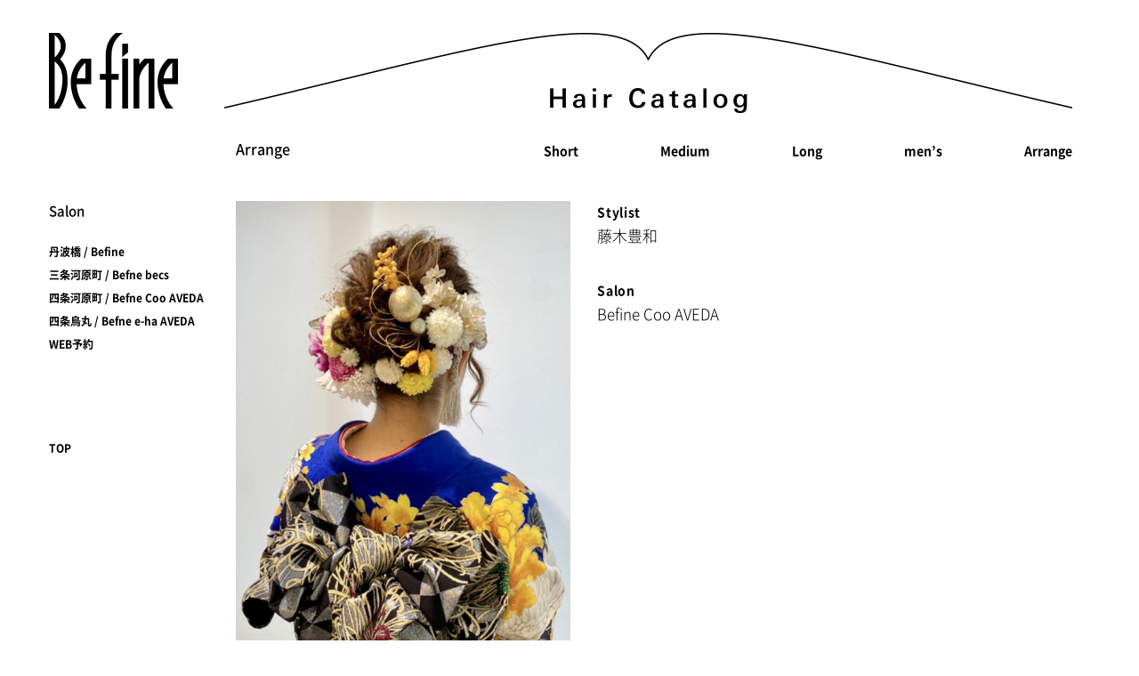

--- FILE ---
content_type: text/html; charset=UTF-8
request_url: https://befine.net/hair-catalog-arrange-3/
body_size: 8705
content:
<!DOCTYPE html>
<html lang="ja">
<head>



	<meta charset="utf-8">
	<meta http-equiv="X-UA-Compatible" content="IE=edge">
	<meta name="viewport" content="width=device-width, initial-scale=1">
		<!-- The above 3 meta tags *must* come first in the head; any other head content must come *after* these tags -->

	<!-- meta -->
	<meta http-equiv="content-style-type" content="text/css" />
	<meta http-equiv="content-script-type" content="text/javascript" />
	<meta name="Description" content="京都市内に4店舗（伏見・河原町・烏丸）を構えるハイクオリティーサロンです。常に新しいデザインを追求し、お客様に心から「素敵」になっていただく技術・デザイン・サービスをご提供いたします。" />

	<title>hair-catalog-Arrange | Befine</title>
	<link rel="shortcut icon" href="https://befine.net/top/wp-content/themes/befine/favicon.ico" />
	<link rel="stylesheet" href="https://maxcdn.bootstrapcdn.com/font-awesome/4.5.0/css/font-awesome.min.css">
	<!-- HTML5 shim and Respond.js for IE8 support of HTML5 elements and media queries -->
	<!-- WARNING: Respond.js doesn't work if you view the page via file:// -->
	<!--[if lt IE 9]>
		<script src="https://oss.maxcdn.com/html5shiv/3.7.2/html5shiv.min.js"></script>
		<script src="https://oss.maxcdn.com/respond/1.4.2/respond.min.js"></script>
	<![endif]-->
	<link rel="index" title="京都市内に4店舗（伏見・河原町・烏丸）を構えるハイクオリティーサロンです。常に新しいデザインを追求し、お客様に心から「素敵」になっていただく技術・デザイン・サービスをご提供いたします。" href="https://befine.net/">

		<meta name='robots' content='max-image-preview:large' />
	<style>img:is([sizes="auto" i], [sizes^="auto," i]) { contain-intrinsic-size: 3000px 1500px }</style>
	<link rel="alternate" type="application/rss+xml" title="Befine &raquo; hair-catalog-Arrange のコメントのフィード" href="https://befine.net/hair-catalog-arrange-3/feed/" />
<script type="text/javascript">
/* <![CDATA[ */
window._wpemojiSettings = {"baseUrl":"https:\/\/s.w.org\/images\/core\/emoji\/16.0.1\/72x72\/","ext":".png","svgUrl":"https:\/\/s.w.org\/images\/core\/emoji\/16.0.1\/svg\/","svgExt":".svg","source":{"concatemoji":"https:\/\/befine.net\/top\/wp-includes\/js\/wp-emoji-release.min.js?ver=6.8.3"}};
/*! This file is auto-generated */
!function(s,n){var o,i,e;function c(e){try{var t={supportTests:e,timestamp:(new Date).valueOf()};sessionStorage.setItem(o,JSON.stringify(t))}catch(e){}}function p(e,t,n){e.clearRect(0,0,e.canvas.width,e.canvas.height),e.fillText(t,0,0);var t=new Uint32Array(e.getImageData(0,0,e.canvas.width,e.canvas.height).data),a=(e.clearRect(0,0,e.canvas.width,e.canvas.height),e.fillText(n,0,0),new Uint32Array(e.getImageData(0,0,e.canvas.width,e.canvas.height).data));return t.every(function(e,t){return e===a[t]})}function u(e,t){e.clearRect(0,0,e.canvas.width,e.canvas.height),e.fillText(t,0,0);for(var n=e.getImageData(16,16,1,1),a=0;a<n.data.length;a++)if(0!==n.data[a])return!1;return!0}function f(e,t,n,a){switch(t){case"flag":return n(e,"\ud83c\udff3\ufe0f\u200d\u26a7\ufe0f","\ud83c\udff3\ufe0f\u200b\u26a7\ufe0f")?!1:!n(e,"\ud83c\udde8\ud83c\uddf6","\ud83c\udde8\u200b\ud83c\uddf6")&&!n(e,"\ud83c\udff4\udb40\udc67\udb40\udc62\udb40\udc65\udb40\udc6e\udb40\udc67\udb40\udc7f","\ud83c\udff4\u200b\udb40\udc67\u200b\udb40\udc62\u200b\udb40\udc65\u200b\udb40\udc6e\u200b\udb40\udc67\u200b\udb40\udc7f");case"emoji":return!a(e,"\ud83e\udedf")}return!1}function g(e,t,n,a){var r="undefined"!=typeof WorkerGlobalScope&&self instanceof WorkerGlobalScope?new OffscreenCanvas(300,150):s.createElement("canvas"),o=r.getContext("2d",{willReadFrequently:!0}),i=(o.textBaseline="top",o.font="600 32px Arial",{});return e.forEach(function(e){i[e]=t(o,e,n,a)}),i}function t(e){var t=s.createElement("script");t.src=e,t.defer=!0,s.head.appendChild(t)}"undefined"!=typeof Promise&&(o="wpEmojiSettingsSupports",i=["flag","emoji"],n.supports={everything:!0,everythingExceptFlag:!0},e=new Promise(function(e){s.addEventListener("DOMContentLoaded",e,{once:!0})}),new Promise(function(t){var n=function(){try{var e=JSON.parse(sessionStorage.getItem(o));if("object"==typeof e&&"number"==typeof e.timestamp&&(new Date).valueOf()<e.timestamp+604800&&"object"==typeof e.supportTests)return e.supportTests}catch(e){}return null}();if(!n){if("undefined"!=typeof Worker&&"undefined"!=typeof OffscreenCanvas&&"undefined"!=typeof URL&&URL.createObjectURL&&"undefined"!=typeof Blob)try{var e="postMessage("+g.toString()+"("+[JSON.stringify(i),f.toString(),p.toString(),u.toString()].join(",")+"));",a=new Blob([e],{type:"text/javascript"}),r=new Worker(URL.createObjectURL(a),{name:"wpTestEmojiSupports"});return void(r.onmessage=function(e){c(n=e.data),r.terminate(),t(n)})}catch(e){}c(n=g(i,f,p,u))}t(n)}).then(function(e){for(var t in e)n.supports[t]=e[t],n.supports.everything=n.supports.everything&&n.supports[t],"flag"!==t&&(n.supports.everythingExceptFlag=n.supports.everythingExceptFlag&&n.supports[t]);n.supports.everythingExceptFlag=n.supports.everythingExceptFlag&&!n.supports.flag,n.DOMReady=!1,n.readyCallback=function(){n.DOMReady=!0}}).then(function(){return e}).then(function(){var e;n.supports.everything||(n.readyCallback(),(e=n.source||{}).concatemoji?t(e.concatemoji):e.wpemoji&&e.twemoji&&(t(e.twemoji),t(e.wpemoji)))}))}((window,document),window._wpemojiSettings);
/* ]]> */
</script>
<link rel='stylesheet' id='befine-style-css' href='https://befine.net/top/wp-content/themes/befine/style.css?ver=6.8.3' type='text/css' media='all' />
<link rel='stylesheet' id='bootstrap-css-css' href='https://befine.net/top/wp-content/themes/befine/css/bootstrap.css?ver=1.0.0' type='text/css' media='all' />
<link rel='stylesheet' id='bootstrap-modal-css' href='https://befine.net/top/wp-content/themes/befine/js/bootstrap-modal.css?ver=1.0.0' type='text/css' media='all' />
<link rel='stylesheet' id='bootstrap-modal-bs3patch-css' href='https://befine.net/top/wp-content/themes/befine/js/bootstrap-modal-bs3patch.css?ver=1.0.0' type='text/css' media='all' />
<link rel='stylesheet' id='css-bxslider-css' href='https://befine.net/top/wp-content/themes/befine/js/jquery.bxslider/jquery.bxslider.css?ver=1.0.0' type='text/css' media='all' />
<link rel='stylesheet' id='css-fullcal-css' href='https://befine.net/top/wp-content/themes/befine/js/fullcalendar/fullcalendar.min.css?ver=1.0.0' type='text/css' media='all' />
<link rel='stylesheet' id='css-colorbox-css' href='https://befine.net/top/wp-content/themes/befine/js/colorbox/colorbox.css?ver=1.0.0' type='text/css' media='all' />
<link rel='stylesheet' id='header-css-css' href='https://befine.net/top/wp-content/themes/befine/css/header.css?ver=1.0.0' type='text/css' media='all' />
<link rel='stylesheet' id='footer-css-css' href='https://befine.net/top/wp-content/themes/befine/css/footer.css?ver=1.0.0' type='text/css' media='all' />
<link rel='stylesheet' id='layout-css-css' href='https://befine.net/top/wp-content/themes/befine/css/layout.css?ver=1.0.0' type='text/css' media='all' />
<link rel='stylesheet' id='page-css-css' href='https://befine.net/top/wp-content/themes/befine/css/page.css?ver=1.0.0' type='text/css' media='all' />
<link rel='stylesheet' id='text-css-css' href='https://befine.net/top/wp-content/themes/befine/css/text.css?ver=1.0.0' type='text/css' media='all' />
<link rel='stylesheet' id='print-css-css' href='https://befine.net/top/wp-content/themes/befine/css/print.css?ver=1.0.0' type='text/css' media='all' />
<link rel='stylesheet' id='common-css-css' href='https://befine.net/top/wp-content/themes/befine/css/common.css?ver=1.0.0' type='text/css' media='all' />
<link rel='stylesheet' id='sbi_styles-css' href='https://befine.net/top/wp-content/plugins/instagram-feed/css/sbi-styles.min.css?ver=6.10.0' type='text/css' media='all' />
<style id='wp-emoji-styles-inline-css' type='text/css'>

	img.wp-smiley, img.emoji {
		display: inline !important;
		border: none !important;
		box-shadow: none !important;
		height: 1em !important;
		width: 1em !important;
		margin: 0 0.07em !important;
		vertical-align: -0.1em !important;
		background: none !important;
		padding: 0 !important;
	}
</style>
<link rel='stylesheet' id='wp-block-library-css' href='https://befine.net/top/wp-includes/css/dist/block-library/style.min.css?ver=6.8.3' type='text/css' media='all' />
<style id='classic-theme-styles-inline-css' type='text/css'>
/*! This file is auto-generated */
.wp-block-button__link{color:#fff;background-color:#32373c;border-radius:9999px;box-shadow:none;text-decoration:none;padding:calc(.667em + 2px) calc(1.333em + 2px);font-size:1.125em}.wp-block-file__button{background:#32373c;color:#fff;text-decoration:none}
</style>
<style id='filebird-block-filebird-gallery-style-inline-css' type='text/css'>
ul.filebird-block-filebird-gallery{margin:auto!important;padding:0!important;width:100%}ul.filebird-block-filebird-gallery.layout-grid{display:grid;grid-gap:20px;align-items:stretch;grid-template-columns:repeat(var(--columns),1fr);justify-items:stretch}ul.filebird-block-filebird-gallery.layout-grid li img{border:1px solid #ccc;box-shadow:2px 2px 6px 0 rgba(0,0,0,.3);height:100%;max-width:100%;-o-object-fit:cover;object-fit:cover;width:100%}ul.filebird-block-filebird-gallery.layout-masonry{-moz-column-count:var(--columns);-moz-column-gap:var(--space);column-gap:var(--space);-moz-column-width:var(--min-width);columns:var(--min-width) var(--columns);display:block;overflow:auto}ul.filebird-block-filebird-gallery.layout-masonry li{margin-bottom:var(--space)}ul.filebird-block-filebird-gallery li{list-style:none}ul.filebird-block-filebird-gallery li figure{height:100%;margin:0;padding:0;position:relative;width:100%}ul.filebird-block-filebird-gallery li figure figcaption{background:linear-gradient(0deg,rgba(0,0,0,.7),rgba(0,0,0,.3) 70%,transparent);bottom:0;box-sizing:border-box;color:#fff;font-size:.8em;margin:0;max-height:100%;overflow:auto;padding:3em .77em .7em;position:absolute;text-align:center;width:100%;z-index:2}ul.filebird-block-filebird-gallery li figure figcaption a{color:inherit}

</style>
<style id='global-styles-inline-css' type='text/css'>
:root{--wp--preset--aspect-ratio--square: 1;--wp--preset--aspect-ratio--4-3: 4/3;--wp--preset--aspect-ratio--3-4: 3/4;--wp--preset--aspect-ratio--3-2: 3/2;--wp--preset--aspect-ratio--2-3: 2/3;--wp--preset--aspect-ratio--16-9: 16/9;--wp--preset--aspect-ratio--9-16: 9/16;--wp--preset--color--black: #000000;--wp--preset--color--cyan-bluish-gray: #abb8c3;--wp--preset--color--white: #ffffff;--wp--preset--color--pale-pink: #f78da7;--wp--preset--color--vivid-red: #cf2e2e;--wp--preset--color--luminous-vivid-orange: #ff6900;--wp--preset--color--luminous-vivid-amber: #fcb900;--wp--preset--color--light-green-cyan: #7bdcb5;--wp--preset--color--vivid-green-cyan: #00d084;--wp--preset--color--pale-cyan-blue: #8ed1fc;--wp--preset--color--vivid-cyan-blue: #0693e3;--wp--preset--color--vivid-purple: #9b51e0;--wp--preset--gradient--vivid-cyan-blue-to-vivid-purple: linear-gradient(135deg,rgba(6,147,227,1) 0%,rgb(155,81,224) 100%);--wp--preset--gradient--light-green-cyan-to-vivid-green-cyan: linear-gradient(135deg,rgb(122,220,180) 0%,rgb(0,208,130) 100%);--wp--preset--gradient--luminous-vivid-amber-to-luminous-vivid-orange: linear-gradient(135deg,rgba(252,185,0,1) 0%,rgba(255,105,0,1) 100%);--wp--preset--gradient--luminous-vivid-orange-to-vivid-red: linear-gradient(135deg,rgba(255,105,0,1) 0%,rgb(207,46,46) 100%);--wp--preset--gradient--very-light-gray-to-cyan-bluish-gray: linear-gradient(135deg,rgb(238,238,238) 0%,rgb(169,184,195) 100%);--wp--preset--gradient--cool-to-warm-spectrum: linear-gradient(135deg,rgb(74,234,220) 0%,rgb(151,120,209) 20%,rgb(207,42,186) 40%,rgb(238,44,130) 60%,rgb(251,105,98) 80%,rgb(254,248,76) 100%);--wp--preset--gradient--blush-light-purple: linear-gradient(135deg,rgb(255,206,236) 0%,rgb(152,150,240) 100%);--wp--preset--gradient--blush-bordeaux: linear-gradient(135deg,rgb(254,205,165) 0%,rgb(254,45,45) 50%,rgb(107,0,62) 100%);--wp--preset--gradient--luminous-dusk: linear-gradient(135deg,rgb(255,203,112) 0%,rgb(199,81,192) 50%,rgb(65,88,208) 100%);--wp--preset--gradient--pale-ocean: linear-gradient(135deg,rgb(255,245,203) 0%,rgb(182,227,212) 50%,rgb(51,167,181) 100%);--wp--preset--gradient--electric-grass: linear-gradient(135deg,rgb(202,248,128) 0%,rgb(113,206,126) 100%);--wp--preset--gradient--midnight: linear-gradient(135deg,rgb(2,3,129) 0%,rgb(40,116,252) 100%);--wp--preset--font-size--small: 13px;--wp--preset--font-size--medium: 20px;--wp--preset--font-size--large: 36px;--wp--preset--font-size--x-large: 42px;--wp--preset--spacing--20: 0.44rem;--wp--preset--spacing--30: 0.67rem;--wp--preset--spacing--40: 1rem;--wp--preset--spacing--50: 1.5rem;--wp--preset--spacing--60: 2.25rem;--wp--preset--spacing--70: 3.38rem;--wp--preset--spacing--80: 5.06rem;--wp--preset--shadow--natural: 6px 6px 9px rgba(0, 0, 0, 0.2);--wp--preset--shadow--deep: 12px 12px 50px rgba(0, 0, 0, 0.4);--wp--preset--shadow--sharp: 6px 6px 0px rgba(0, 0, 0, 0.2);--wp--preset--shadow--outlined: 6px 6px 0px -3px rgba(255, 255, 255, 1), 6px 6px rgba(0, 0, 0, 1);--wp--preset--shadow--crisp: 6px 6px 0px rgba(0, 0, 0, 1);}:where(.is-layout-flex){gap: 0.5em;}:where(.is-layout-grid){gap: 0.5em;}body .is-layout-flex{display: flex;}.is-layout-flex{flex-wrap: wrap;align-items: center;}.is-layout-flex > :is(*, div){margin: 0;}body .is-layout-grid{display: grid;}.is-layout-grid > :is(*, div){margin: 0;}:where(.wp-block-columns.is-layout-flex){gap: 2em;}:where(.wp-block-columns.is-layout-grid){gap: 2em;}:where(.wp-block-post-template.is-layout-flex){gap: 1.25em;}:where(.wp-block-post-template.is-layout-grid){gap: 1.25em;}.has-black-color{color: var(--wp--preset--color--black) !important;}.has-cyan-bluish-gray-color{color: var(--wp--preset--color--cyan-bluish-gray) !important;}.has-white-color{color: var(--wp--preset--color--white) !important;}.has-pale-pink-color{color: var(--wp--preset--color--pale-pink) !important;}.has-vivid-red-color{color: var(--wp--preset--color--vivid-red) !important;}.has-luminous-vivid-orange-color{color: var(--wp--preset--color--luminous-vivid-orange) !important;}.has-luminous-vivid-amber-color{color: var(--wp--preset--color--luminous-vivid-amber) !important;}.has-light-green-cyan-color{color: var(--wp--preset--color--light-green-cyan) !important;}.has-vivid-green-cyan-color{color: var(--wp--preset--color--vivid-green-cyan) !important;}.has-pale-cyan-blue-color{color: var(--wp--preset--color--pale-cyan-blue) !important;}.has-vivid-cyan-blue-color{color: var(--wp--preset--color--vivid-cyan-blue) !important;}.has-vivid-purple-color{color: var(--wp--preset--color--vivid-purple) !important;}.has-black-background-color{background-color: var(--wp--preset--color--black) !important;}.has-cyan-bluish-gray-background-color{background-color: var(--wp--preset--color--cyan-bluish-gray) !important;}.has-white-background-color{background-color: var(--wp--preset--color--white) !important;}.has-pale-pink-background-color{background-color: var(--wp--preset--color--pale-pink) !important;}.has-vivid-red-background-color{background-color: var(--wp--preset--color--vivid-red) !important;}.has-luminous-vivid-orange-background-color{background-color: var(--wp--preset--color--luminous-vivid-orange) !important;}.has-luminous-vivid-amber-background-color{background-color: var(--wp--preset--color--luminous-vivid-amber) !important;}.has-light-green-cyan-background-color{background-color: var(--wp--preset--color--light-green-cyan) !important;}.has-vivid-green-cyan-background-color{background-color: var(--wp--preset--color--vivid-green-cyan) !important;}.has-pale-cyan-blue-background-color{background-color: var(--wp--preset--color--pale-cyan-blue) !important;}.has-vivid-cyan-blue-background-color{background-color: var(--wp--preset--color--vivid-cyan-blue) !important;}.has-vivid-purple-background-color{background-color: var(--wp--preset--color--vivid-purple) !important;}.has-black-border-color{border-color: var(--wp--preset--color--black) !important;}.has-cyan-bluish-gray-border-color{border-color: var(--wp--preset--color--cyan-bluish-gray) !important;}.has-white-border-color{border-color: var(--wp--preset--color--white) !important;}.has-pale-pink-border-color{border-color: var(--wp--preset--color--pale-pink) !important;}.has-vivid-red-border-color{border-color: var(--wp--preset--color--vivid-red) !important;}.has-luminous-vivid-orange-border-color{border-color: var(--wp--preset--color--luminous-vivid-orange) !important;}.has-luminous-vivid-amber-border-color{border-color: var(--wp--preset--color--luminous-vivid-amber) !important;}.has-light-green-cyan-border-color{border-color: var(--wp--preset--color--light-green-cyan) !important;}.has-vivid-green-cyan-border-color{border-color: var(--wp--preset--color--vivid-green-cyan) !important;}.has-pale-cyan-blue-border-color{border-color: var(--wp--preset--color--pale-cyan-blue) !important;}.has-vivid-cyan-blue-border-color{border-color: var(--wp--preset--color--vivid-cyan-blue) !important;}.has-vivid-purple-border-color{border-color: var(--wp--preset--color--vivid-purple) !important;}.has-vivid-cyan-blue-to-vivid-purple-gradient-background{background: var(--wp--preset--gradient--vivid-cyan-blue-to-vivid-purple) !important;}.has-light-green-cyan-to-vivid-green-cyan-gradient-background{background: var(--wp--preset--gradient--light-green-cyan-to-vivid-green-cyan) !important;}.has-luminous-vivid-amber-to-luminous-vivid-orange-gradient-background{background: var(--wp--preset--gradient--luminous-vivid-amber-to-luminous-vivid-orange) !important;}.has-luminous-vivid-orange-to-vivid-red-gradient-background{background: var(--wp--preset--gradient--luminous-vivid-orange-to-vivid-red) !important;}.has-very-light-gray-to-cyan-bluish-gray-gradient-background{background: var(--wp--preset--gradient--very-light-gray-to-cyan-bluish-gray) !important;}.has-cool-to-warm-spectrum-gradient-background{background: var(--wp--preset--gradient--cool-to-warm-spectrum) !important;}.has-blush-light-purple-gradient-background{background: var(--wp--preset--gradient--blush-light-purple) !important;}.has-blush-bordeaux-gradient-background{background: var(--wp--preset--gradient--blush-bordeaux) !important;}.has-luminous-dusk-gradient-background{background: var(--wp--preset--gradient--luminous-dusk) !important;}.has-pale-ocean-gradient-background{background: var(--wp--preset--gradient--pale-ocean) !important;}.has-electric-grass-gradient-background{background: var(--wp--preset--gradient--electric-grass) !important;}.has-midnight-gradient-background{background: var(--wp--preset--gradient--midnight) !important;}.has-small-font-size{font-size: var(--wp--preset--font-size--small) !important;}.has-medium-font-size{font-size: var(--wp--preset--font-size--medium) !important;}.has-large-font-size{font-size: var(--wp--preset--font-size--large) !important;}.has-x-large-font-size{font-size: var(--wp--preset--font-size--x-large) !important;}
:where(.wp-block-post-template.is-layout-flex){gap: 1.25em;}:where(.wp-block-post-template.is-layout-grid){gap: 1.25em;}
:where(.wp-block-columns.is-layout-flex){gap: 2em;}:where(.wp-block-columns.is-layout-grid){gap: 2em;}
:root :where(.wp-block-pullquote){font-size: 1.5em;line-height: 1.6;}
</style>
<link rel="https://api.w.org/" href="https://befine.net/wp-json/" /><link rel="alternate" title="JSON" type="application/json" href="https://befine.net/wp-json/wp/v2/posts/13934" /><link rel="EditURI" type="application/rsd+xml" title="RSD" href="https://befine.net/top/xmlrpc.php?rsd" />
<meta name="generator" content="WordPress 6.8.3" />
<link rel="canonical" href="https://befine.net/hair-catalog-arrange-3/" />
<link rel='shortlink' href='https://befine.net/?p=13934' />
<link rel="alternate" title="oEmbed (JSON)" type="application/json+oembed" href="https://befine.net/wp-json/oembed/1.0/embed?url=https%3A%2F%2Fbefine.net%2Fhair-catalog-arrange-3%2F" />
<link rel="alternate" title="oEmbed (XML)" type="text/xml+oembed" href="https://befine.net/wp-json/oembed/1.0/embed?url=https%3A%2F%2Fbefine.net%2Fhair-catalog-arrange-3%2F&#038;format=xml" />
</head>

	<body>
<script>
  (function(i,s,o,g,r,a,m){i['GoogleAnalyticsObject']=r;i[r]=i[r]||function(){
  (i[r].q=i[r].q||[]).push(arguments)},i[r].l=1*new Date();a=s.createElement(o),
  m=s.getElementsByTagName(o)[0];a.async=1;a.src=g;m.parentNode.insertBefore(a,m)
  })(window,document,'script','//www.google-analytics.com/analytics.js','ga');

  ga('create', 'UA-73702246-1', 'auto');
  ga('send', 'pageview');

</script><div class="container" id="top">
	<div class="row">
		<header>
			<div class="col-sm-3 col-md-2" style="padding: 0;">
				<h1><a href="https://befine.net" class="text-hide pull-left">Befine</a></h1>
			</div>

			<!-- 条件分岐 固定ページ  -->
									<div class="col-sm-9 col-md-10 pull-right title_2nd hidden-xs" style="padding: 0;"><img src="https://befine.net/top/wp-content/themes/befine/img/header_catalog.png" alt="Befine スタッフ ヘアカタログ"  class="img-responsive" /></div>
					<div class="col-sm-9 col-md-10 pull-right title_2nd visible-xs"><img src="https://befine.net/top/wp-content/themes/befine/img/header_catalog_sp.png" alt="Befine スタッフ ヘアカタログ"  class="img-responsive" /></div>
			
		</header>
	</div><!-- row end header -->

	<div id="" class="row">
		<div class="left_menu leftmenu_2nd col-sm-3 col-md-2">
				<nav class="affix-nav hidden-xs">
				<ul class="list-unstyled t12px left_menu_ul">
					<h3 class="t15px m30px">Salon</h3>
										<li><a href="https://befine.net/befine/">丹波橋 / Befine</a></li>
				<li><a href="https://befine.net/befine-becs/">三条河原町 / Befne becs</a></li>
				<li><a href="https://befine.net/befine-coo-aveda/">四条河原町 / Befne Coo AVEDA</a></li>
				<li><a href="https://befine.net/befine-e-ha-aveda/">四条烏丸 / Befne e-ha AVEDA</a></li>
				<li><a href="https://befine.net/#salon">WEB予約</a></li>					
				</ul>
				<ul class="t12px second_sidemenu list-unstyled">
					<li><a href="https://befine.net">TOP</a></li>				</ul>
				</nav>

			</div><!-- left_menu -->
		<div class="col-sm-9 col-md-10">
			<div class="row">
					<div class="col-sm-1">
						<h2 class="salon_name_h2">
					Arrange						</h2>
					</div><!-- col-sm-3 -->
					<div class="col-sm-11">
					 <ul class="list-unstyled list-inline catalog_headermenu"><li id="menu-item-636" class="menu-item menu-item-type-taxonomy menu-item-object-category menu-item-636"><a href="https://befine.net/category/haircatalog/hair-short/">Short</a></li>
<li id="menu-item-637" class="menu-item menu-item-type-taxonomy menu-item-object-category menu-item-637"><a href="https://befine.net/category/haircatalog/hair-medium/">Medium</a></li>
<li id="menu-item-638" class="menu-item menu-item-type-taxonomy menu-item-object-category menu-item-638"><a href="https://befine.net/category/haircatalog/hair-long/">Long</a></li>
<li id="menu-item-3823" class="menu-item menu-item-type-taxonomy menu-item-object-category menu-item-3823"><a href="https://befine.net/category/haircatalog/hair-mens/">men&#8217;s</a></li>
<li id="menu-item-12333" class="menu-item menu-item-type-taxonomy menu-item-object-category current-post-ancestor current-menu-parent current-post-parent menu-item-12333"><a href="https://befine.net/category/haircatalog/hair-arrange/">Arrange</a></li>
</ul>					</div><!-- col-sm-9 -->
				</div><!-- row -->
			<div class="row">
				<div class="col-sm-5 hidden-xs">
						<img src="https://befine.net/top/wp-content/uploads/2022/09/IMG_0953.jpg" class="img-responsive" id="MainPhoto" />
						<ul class="list-unstyled photochange-ul">
							<li><img src="https://befine.net/top/wp-content/uploads/2022/09/IMG_0953.jpg" class="img-responsive ChangePhoto" /></li>
							<li><img src="" class="img-responsive ChangePhoto" /></li>
							<li><img src="" class="img-responsive ChangePhoto" /></li>
						</ul><!-- ul -->
					</div><!-- col-sm-5 Photo -->
				<div class="col-sm-5 visible-xs">
						<img src="https://befine.net/top/wp-content/uploads/2022/09/IMG_0953.jpg" class="img-responsive stylephoto" />
						<img src="" class="img-responsive stylephoto" />
						<img src="" class="img-responsive stylephoto" />
					</div><!-- col-sm-5 Photo -->
				<div class="col-sm-7">
					<p class="detail_title">Stylist</p>
					<h3 class="stylist_h3">
					藤木豊和					</h3>
					<p class="detail_title">Salon</p>
					<h3 class="salon_h3">
					Befine Coo AVEDA					</h3>
				</div>
				<!-- <div class="col-sm-6">
						<p class="detail_title">スタイルのポイント</p>
						<p class="staff_detail_comment"></p>
						<p class="detail_title">スタイリング
						</p>
						<p class="staff_detail_comment"></p>
					</div> --><!-- col-sm-6 -->
			</div><!-- row -->
		</div><!-- col-sm-9 -->
	</div><!-- row -->
	<div class="row">
		<div class="col-sm-9 col-md-10 pull-right">
		<footer class="m2em">
			<div class="col-xs-12 col-sm-6 footer-first">
				<a href="https://befine.net/company-info/">Company Info</a>　
				<a href="https://befine.net/privacy-policy/">Privacy policy</a>　
				<a href="https://befine.net/sitemap/">SiteMap</a>
			</div><!-- col-sm-6 -->
			<div class="col-xs-12 col-sm-6 footer-second">
				<a href="https://befine.net/online-shop/">ONLINE SHOP</a><br>
			</div><!-- col-sm-6 -->
		</footer>
		</div>
	</div><!-- row -->

</div><!-- container -->



<nav class="hidden-sm hidden-md hidden-lg navbar navbar-default navbar-fixed-top" role="navigation">
<div class="container-fluid">
	<div class="navbar-header">
		<button type="button" class="navbar-toggle" data-toggle="collapse" data-target="#nav-menu-1">
		<span class="sr-only">Toggle navigation</span>
		<span class="icon-bar"></span>
		<span class="icon-bar"></span>
		<span class="icon-bar"></span>
		<span class="icon-bar"></span>
		</button>
	</div>
	<div class="collapse navbar-collapse" id="nav-menu-1">
		<ul class="list-unstyled t12px left_menu_ul nav navbar-nav">
			<h3 class="t15px m30px">Salon</h3>
			<li><a href="https://befine.net/befine/">丹波橋 / Befine</a></li>
			<li><a href="https://befine.net/befine-becs/">三条河原町 / Befine becs</a></li>
			<li><a href="https://befine.net/befine-coo-aveda/">四条河原町 / Befine Coo AVEDA</a></li>
			<li><a href="https://befine.net/befine-e-ha-aveda/">四条烏丸 / Befine e-ha AVEDA</a></li>
		</ul>
		<ul class="t12px second_sidemenu list-unstyled">
			<li><a href="https://befine.net/#salon">WEB予約</a></li>
			<br />
			<li><a href="https://befine.net">TOP</a></li>
			<br />
			<br />
		</ul>
	</div><!-- navbar-collapse -->
</div><!-- container-fluid -->
</nav>


<div id="myModal" class="modal fade">
	<div class="modal-dialog">
		<div class="modal-content">
			<div class="modal-body" style="text-align:center;"　margin: auto;>
				<h3 id="myModalLabel">Befine<br />since 1988</h3>
				<h4>Befineに込められたメッセージ<br />「素敵になろう。」</h4>
				<p>私たちは、ただヘアスタイルを作っているだけではありません。<br />
				お客様が思い描く、素敵な人生を作り上げる大切な要素の1つをおまかせいただいている、<br />
				そう考えています。「ヘアビューティパートナー」として、確固たる技術とセンス、<br />
				理論で素敵な女性像を創り 続け、お客様と共にお喜びできることを<br />
				永遠のテーマとしています。 そしてベストを尽くしてその方のナチュラルビューティーを<br />
				可能な限り引き出します。 ヘアスタイルは、時には人生を変えらるほどの<br />
				力があると私たちは信じています。 </p>
				<p class="m40px">そのために「想像力」、「前向きで誠実な姿勢」と3Cスピリッツ <br />
				「『Challenge』・『Creative』・『Comunication』」を信条に常に自分自身の<br />
				技術と人間性を切磋琢磨する集団であり続けます。 </p>
				<button class="btn" data-dismiss="modal" aria-hidden="true" class="mt40px">×</button>
			</div><!-- modal-body -->
		</div><!-- modal-content -->
	</div><!-- modal-dialog -->
</div><!-- myModal -->


<div id="totop" style="display: block;">
	<a href="#top">topへ戻る</a>
</div>
<script type="speculationrules">
{"prefetch":[{"source":"document","where":{"and":[{"href_matches":"\/*"},{"not":{"href_matches":["\/top\/wp-*.php","\/top\/wp-admin\/*","\/top\/wp-content\/uploads\/*","\/top\/wp-content\/*","\/top\/wp-content\/plugins\/*","\/top\/wp-content\/themes\/befine\/*","\/*\\?(.+)"]}},{"not":{"selector_matches":"a[rel~=\"nofollow\"]"}},{"not":{"selector_matches":".no-prefetch, .no-prefetch a"}}]},"eagerness":"conservative"}]}
</script>
<!-- Instagram Feed JS -->
<script type="text/javascript">
var sbiajaxurl = "https://befine.net/top/wp-admin/admin-ajax.php";
</script>
<script type="text/javascript" src="https://befine.net/top/wp-includes/js/jquery/jquery.min.js?ver=3.7.1" id="jquery-core-js"></script>
<script type="text/javascript" src="https://befine.net/top/wp-includes/js/jquery/jquery-migrate.min.js?ver=3.4.1" id="jquery-migrate-js"></script>
<script type="text/javascript" src="https://befine.net/top/wp-content/themes/befine/js/jquery-ui.js?ver=1.0.0" id="jq-ui-js"></script>
<script type="text/javascript" src="https://befine.net/top/wp-content/themes/befine/js/jquery.smoothScroll.js?ver=1.0.0" id="jquery-smoothScroll-js-js"></script>
<script type="text/javascript" src="https://befine.net/top/wp-content/themes/befine/js/bootstrap.min.js?ver=1.0.0" id="bootstrap-js-js"></script>
<script type="text/javascript" src="https://befine.net/top/wp-content/themes/befine/js/fullcalendar/lib/moment.min.js?ver=1.0.0" id="moment-js-js"></script>
<script type="text/javascript" src="https://befine.net/top/wp-content/themes/befine/js/fullcalendar/fullcalendar.min.js?ver=1.0.0" id="fullcal-js-js"></script>
<script type="text/javascript" src="https://befine.net/top/wp-content/themes/befine/js/fullcalendar/gcal.js?ver=1.0.0" id="gcal-js-js"></script>
<script type="text/javascript" src="https://befine.net/top/wp-content/themes/befine/js/jquery.bxslider/jquery.bxslider.js?ver=1.0.0" id="bxslider-js-js"></script>
<script type="text/javascript" src="https://befine.net/top/wp-content/themes/befine/js/colorbox/jquery.colorbox-min.js?ver=1.0.0" id="colorbox-js-js"></script>
<script type="text/javascript" src="https://befine.net/top/wp-content/themes/befine/js/photochange.js?ver=1.0.0" id="photochange-js-js"></script>
<script type="text/javascript" src="https://befine.net/top/wp-content/themes/befine/js/main.js?ver=1.0.0" id="main-js-js"></script>
<script type="text/javascript" src="https://befine.net/top/wp-includes/js/comment-reply.min.js?ver=6.8.3" id="comment-reply-js" async="async" data-wp-strategy="async"></script>
</body>
</html>

--- FILE ---
content_type: text/css
request_url: https://befine.net/top/wp-content/themes/befine/style.css?ver=6.8.3
body_size: 73
content:
@charset "UTF-8";
/*
Theme Name: befine
Description:
Theme URI: 
Author: 
Author URI: 
Version: 
License: 
License URI: 
*/

/* Text ver.1.0.0 last update  15/12/10
	befine CSS 
*/


--- FILE ---
content_type: text/css
request_url: https://befine.net/top/wp-content/themes/befine/css/header.css?ver=1.0.0
body_size: 791
content:
@charset "UTF-8";

/* Header ver.1.0.2 last update  15/10/26
	Befine CSS for header
*/

body { background: white;}
body.body_top { background: #fbfcf5;}

/*===================================================
    header
===================================================*/
header {
	margin: 37px auto 0 auto;
	position: relative;
	z-index: 1000;
	width: 100%;
}

/*===================================================
    header logo, text
===================================================*/
header h1 {
	width: 145px;
	height: 85px;
	float: left;
	margin:0 0 37px 0;
}
header h1 a {
	display: block;
	width: 145px;
	height: 85px;
	background: url(../img/header_logo.png) no-repeat left top;
}

.top_pc_headermenu {
	padding-right: 0px;
	margin-bottom: 37px;
}

header h1 a:hover {
	background-position: left -85px;
}

/* col-xs */
@media (max-width: 767px){
	header h1 {
		float: none;
		margin: 0 auto 40px auto;
		width: 145px;
		height: 85px;
	}
	.xs-logo {
		float: none;
		display: block;
	}
	.xs-top-menu {
		margin-left: 25px;
	}
	.xs-top-menu li {
		float: left;
		width: 50%;
		margin-bottom: 20px;
	}
	.xs-top-menu li:nth-child(even) {
		width: 105px;
		margin-left: 0;
	}
	.xs-top-title {
		margin: 0 0 0 36px;
	}
}
/*===================================================
    global navi 
===================================================*/

nav {
}

header nav ul {
	float: right;
}
header nav ul li {
	float: left;
	margin-left: 12px;
}

header nav ul li a {
	display: block;
	height: 35px;
	background: url(../img/header_menu.png) no-repeat left top;
	margin-top: 56px;
	margin-right: 115px;
}

/* col-sm */
@media (max-width: 991px){
	header nav ul li a {
		margin-right: 50px;
	}
}
header nav ul li a.header_haircatalog {
	width: 105px;
	background-position: 0 0;
}
	header nav ul li a.header_haircatalog:hover {
		background-position: left -35px;
	}

header nav ul li a.header_online-shop {
	width: 126px;
	background-position: -188px 0;
}
	header nav ul li a.header_online-shop:hover {
	background-position: -188px -35px;
}


header nav ul li a.header_reserve {
	width: 83px;
	background-position: -402px 0;
}
header nav ul li a.header_reserve:hover {
		background-position: -402px -35px;
	}


header nav ul li a.header_instagram {
	width: 87px;
	background-position: -579px 0;
}
header nav ul li a.header_instagram:hover {
		background-position: -579px -35px;
	}


/*===================================================
    SNS navi 
===================================================*/
ul#header_sns {
	width: 16px;
	float: right;
	margin: 20px 0 0 0;
}
ul#header_sns li {
	margin-bottom: 10px;
}

ul#header_sns li a {
	background: url(../img/header_sns_low.png) no-repeat left top;
	display: block;
	width: 16px;
	
	text-indent: 100%;
	white-space: nowrap;
	overflow: hidden;

}

ul#header_sns li a.sns_tw {
	height: 15px;
	}
ul#header_sns li a.sns_fb {
	height: 15px;
	background-position: 0 -15px;
	}
ul#header_sns li a.sns_fd {
	height: 14px;
	background-position: 0 -35px;
	}	

--- FILE ---
content_type: text/css
request_url: https://befine.net/top/wp-content/themes/befine/css/footer.css?ver=1.0.0
body_size: 382
content:
@charset "UTF-8";

/* Footer ver.1.0.2 last update  15/12/31
	Befine CSS for Footer
*/

footer {
    margin: 30px auto;
    padding-top: 30px;
    padding-bottom: 3em;
    text-align: center;
    border-top: 1px solid #666;
    width: 100%;
}
.body_top footer {
	width: 100%;
}
/* col-xs */
@media (max-width: 767px){
		footer {
		width: 100%;
		margin: 30px 15px 0 15px;
	}
}
footer div {
	margin-left: -15px;
}

/*===================================================
    To Top
===================================================*/
div#totop {
	position: fixed;
	bottom: 55px;
	right: 15px;
}

div#totop a {
	display: block;
	width: 65px;
	height: 33px;
	background: url(../img/totop.png) no-repeat left top;
	text-indent: 100%;
	white-space: nowrap;
	overflow: hidden;
}

/* col-xs */
@media (max-width: 767px){
	div#totop a {
		display: block;
		width: 75px;
		height: 45px;
		background: url(../img/totop_sp.png) no-repeat left top;
		background-size: cover;
		text-indent: 100%;
		white-space: nowrap;
		overflow: hidden;
	}
}

--- FILE ---
content_type: text/css
request_url: https://befine.net/top/wp-content/themes/befine/css/layout.css?ver=1.0.0
body_size: 3106
content:
@charset "UTF-8";

/* Layout ver.1.1.0 last update  15/12/29
	Befine CSS for Layout
*/


/*===================================================
    TOP / Header Img
===================================================*/
.top_slide {
	position: relative;
}
.top_slide_text {
	position: absolute;
	top: 0;
	left: 0;
	z-index: 100;
	top: 0;
	right: 0;
	bottom: 0;
	left: 0;
	margin: auto;
	width: 100%;
}
div.img_header {
	height: 100%;
	overflow: hidden;
}


/* Top main BrakePoint  */

.top_main {
	position: relative;
}

/* col-xs */
@media (max-width: 767px){
	.top_main {
		height: 195px;
	}
}
/* col-sm */
@media (min-width: 768px){
	.top_main {
		height: 520px;
	}
}
/* col-md */
@media (min-width: 992px){
	.top_main {
		height: 607px;
	}
}
/* col-lg */
@media (min-width: 1200px){
	.top_main {
		height: 720px;
	}
}

/* Top slide BrakePoint  */

.top_slide {
	position: absolute;
	left: 0;
	top: 0;
}
/* col-xs */
@media (max-width: 767px){
	.top_slide {
		width: 100%;
		margin: 0px 0 30px 0;
		position: relative;
		}
}
/* col-sm */
@media (min-width: 768px){
	.top_slide {
		width: 640px;
		height: 438px;
		margin-left: 60px;
		}
}
/* col-md */
@media (min-width: 992px){
	.top_slide {
		width: 826px;
		height: 566px;
		margin-left: 80px;
		}
}
/* col-lg */
@media (min-width: 1200px){
	.top_slide {
		height: 685px;
		width: 1000px;
		margin: 0 100px;
		}
}

/* col-lg */
@media (min-width: 1200px){
	.nopadding {
		padding: 0 20px 0 0;
		margin: 0;
	}
	.nopadding-1st {
		padding: 0;
		margin: 0 8px 0 0;
		}
	.nopadding-odd {
		padding: 0;
		margin: 0 8px 0 8px;
	}
	.nopadding-even {
		padding: 0;
		margin: 0 9px 0 9px;
	}
	.nopadding-4th {
		padding: 0;
		margin: 0 0 0 8px;
		}
}

/*===================================================
    Top Salon Area
===================================================*/


.salon_lineup div dl {
	font-size: 12px;
	font-size: 1.2rem;
	letter-spacing: 0;
	margin-bottom: 25px;
}
/* col-sm */
@media (max-width: 991px){
	.salon_lineup div dl {
		margin-bottom: 40px;
	}
}.salon_lineup div dt {
	width: 90%;
	float: left;
}
.salon_lineup div dd {
	width: 10%;
	float: left;
	text-align: right;
}
@media (max-width: 767px){
	.salon_lineup div {
		margin-bottom: 20px;
	}
}
/*===================================================
    Top Hair Catalog Area
===================================================*/


.title_haircatalog {
	margin-top: 44px;
}

.catalog_ul li {
	margin-right: 20px;
	float: left;
}
/* col-lg */
@media (min-width: 1200px){
	.catalog_ul li img {
		width: 214px;
	}
}
.catalog_ul li:last-child {
	margin: 0;
}
/* col-md */
@media (max-width: 1199px){
	.catalog_ul li {
		margin-right: 17px;
	}
}

/* col-xs */
@media (max-width: 767px){
	.catalog_ul {
		margin-bottom: 30px
	}
	.catalog_ul li {
		width: 45%;
		margin-bottom: 13px;
	}
	.catalog_ul li:last-child {
		margin-bottom: 30px;
	}
}
/* col-sm */
@media (max-width: 991px){
	.catalog_ul li {
		margin-right: 13px;
	}
}



/*===================================================
    left Menu
===================================================*/

.affix-nav.affix{
    top:0;
    position:fixed;
}
.affix-nav.affix-top{
    position:static;
}
.affix-nav.affix-bottom{
    position:absolute;
}
.left_menu {
	padding: 0;
	position: absolute;
	left: 0;
	top: 0;
	z-index: 1000;
}

@media (max-width: 767px){
	.left_menu {
		position: relative;
	}
}

.leftmenu_2nd {
	position: relative;
}


.left_menu_ul {
	margin: 70px 0 100px 0;

}
/* col-sm */
@media (max-width: 991px){
	.left_menu_ul {
		margin: 30px 0 70px 30px;
	}
	.left_menu_ul_2 {
		margin: 30px 30px 30px 30px;
	}
	.news_dl {
		margin: 0 30px 40px 30px;
	}
}

.left_menu li {
	margin-bottom: 0.75em;
}

.news_dl dt {
	float: left;
	width: 6em;
}
.news_dl dd {
	margin-bottom: .5em;
}


/*===================================================
    right Menu
===================================================*/

.right_menu {
	padding: 0;
	position: absolute;
	right: 0;
	top: 0;
	width: 48px;
	z-index: 1001;
	margin-top: 50px;
}

/* col-sm */
@media (max-width: 991px){
	.right_menu {
		margin-top: 20px;
	}
}

.right_menu ul li a {
	display: block;
	width: 48px;
	margin: 10px 0 60px 0;
}
a.rightmenu_tourist {
	height: 59px;
	background-position: 0 0;
	background: url(../img/top_r_sidemenu_1.png) no-repeat left top;
}
a.rightmenu_tourist:hover {
	background-position: -48px 0;
}
a.rightmenu_concept {
	background: url(../img/top_r_sidemenu_2.png) no-repeat left top;
	background-position: 0 0;
	height: 115px;
}
a.rightmenu_concept:hover {
	background-position: -48px 0;
}

a.rightmenu_creative {
	background: url(../img/top_r_sidemenu_3.png) no-repeat left top;
	background-position: 0 0;
	height: 37px;
}
a.rightmenu_creative:hover {
	background-position: -48px 0;
}

a.rightmenu_recruit {
		background: url(../img/top_r_sidemenu_4.png) no-repeat left top;
		background-position: 0 0;
		height: 12px;
	}
a.rightmenu_recruit:hover {
		background-position: -48px 0;
	}

/*===================================================
    2nd page
===================================================*/
.title_2nd {
/* 	margin-top: 15px; */
}

/* col-md */
@media (max-width: 1199px){
	.title_2nd {
		margin-top: 54px;
	}
}

/* col-xs */
@media (max-width: 767px){
	.title_2nd {
		margin-top: 0px;
	}
}


/* second header menu */


.salon_name_h2 {
	margin: 0 0 50px 0;
	padding: 0;
	font-size: 16px;
/* 	text-transform: uppercase; */
}
/* col-xs */
@media (max-width: 767px){
	.salon_name_h2 {
		font-size: 22px;
	}
}

.second-headermenu li {
	width: 24%;
}

.second-headermenu li:nth-child(1) {
	text-align: left;
}
.second-headermenu li:nth-child(2) {
	text-align: center;
}
.second-headermenu li:nth-child(3) {
	text-align: center;
	padding-left: 4em;
}

.second-headermenu li:nth-child(4) {
	text-align: right;
}
/* col-xs */
@media (max-width: 767px){
	.second-headermenu li {
		width: 33%;
		margin-bottom: 45px;
		margin-left: 50px;
	}
	.second-headermenu li:nth-child(1),
	.second-headermenu li:nth-child(2),
	.second-headermenu li:nth-child(3),
	.second-headermenu li:nth-child(4) {
		text-align: left;
		padding: 0;
	}
	.second-headermenu li:nth-child(3) {
		padding-left: 0em;

	}
}



.toggle_box{
    display:none;
    color:#fff;
    background-color:#f26c4f;
    padding:20px;
    margin-top:20px;
}
.btn{
}
.btn.active{
}
.btn:hover{
    cursor:pointer;
}
.box{
    background-color:#132343;
    width:100%;
    height:20px;
    margin-top:20px;
    margin-bottom:20px;
}

/*===================================================
     Top Hair Catalog Area
===================================================*/

.staff_ul li {
	width: 18%;
	margin-right: 18px;
	float: left;
}
.staff_ul li:nth-child(5) {
	margin: 0;
}

/*===================================================
   Hair Catalog Archive
===================================================*/
.style_archive>div {
	margin-bottom: 30px;
	text-align:center;
}
/* col-xs */
@media (max-width: 767px){
	.style_archive>div {
		margin-bottom: 0;
		 text-align:center;
	}
	.style_archive>div:nth-child(odd) {
		padding: 0 7px 14px 14px;
		 text-align:center;
	}
	.style_archive>div:nth-child(even) {
		padding: 0 13px 14px 7px;
		
		
		
	}
}


/*===================================================
   Hair Catalog Detail
===================================================*/
.hairstyle_h2 {
	font-size: 22px;
	margin: 0 0 50px 0;
	padding: 0;
}

.stylist_h3 {
	font-size: 17px;
	font-weight: 200;
	margin: 0 0 40px 0;
	padding: 0;
}
.detail_title {
	margin: 0 0 6px 0;
}
.salon_h3 {
	font-size: 17px;
	font-weight: 200;
	margin: 0 0 50px 0;
	padding: 0;
}

.photochange-ul li {
	width: 29.7%;
	float: left;
	margin-top: 20px;
	margin-right: 20px;
}
.photochange-ul li:last-child {
	margin-right: 0;
}
/* col-sm */
@media (max-width: 991px){
	.photochange-ul li {
	margin-top: 5px;
	margin-right: 5px;
	}
}
/*===================================================
     Staff Detail Page
===================================================*/


/* col-md PC 1200px以上のみに適用 */
@media (min-width: 1200px){
	.pc_l_staff_detailarea {
		padding-left: 30px;
	}
}

.staffname_h2 {
	font-size: 22px;
	margin: 0 0 50px 0;
	padding: 0;
	float: left;
}
/* col-xs */
@media (max-width: 767px){
	.staffname_h2 {
		margin: 0 0 30px 0;
		float: none;
	}
}


/* col-xs */
@media (max-width: 767px){
	.btn_sns {
		margin: 0 20px;
	}
}

.btn_sns li a {
	display: inline-block;
	width: 40px;
	height: 40px;
	margin: 20px 10px 0 0;
	float: left;

}
a.btn_fb, a.btn_tw, a.btn_pin , a.btn_ins{
	background: url(../img/btn_sns.png) no-repeat 0 0;
}
a.btn_tw {
	background-position: -50px 0;
}
a.btn_pin {
	background-position: -100px 0;
}
a.btn_ins {
	background-position: -150px 0;
}


.staff_styling_ul li {
	width: 18.25%;
	margin-right: 20px;
	float: left;
}

/* col-sm */
@media (max-width: 991px){
	.staff_styling_ul li {
		width: 31.5%;
		margin: 0 10px 10px 0;
	}
}
/* col-sm */
@media (max-width: 767px){
	.staff_styling_ul li {
		width: 47%;
		margin: 0 13px 13px 0;
	}
	.staff_styling_ul li:nth-child(even) {
		margin-right: 0;
	}
}
.staff_styling_ul li:last-child {
	margin: 0;
}

/*===================================================
     2015.12.15 edit
===================================================*/

span.name_s {
    padding-left: 20px;
}
.cal-icn ul li {
    list-style: none;
    font-size: 12px;
    line-height: 2.5em;
}
.cal-icn ,
.cal-icn ul{
	padding-left: 0 !important;
}
.cal-icn ul li i {
    padding-right: 10px;
    font-size: 24px;
    vertical-align: sub;
}
.cal-icn ul li:first-child i{
	color: #ed3000;
}
.cal-icn ul li:nth-child(2) i{
	color: #00ffff;
}
.cal-icn ul li:nth-child(3) i{
	color: #ffff57;
}
.cal-icn ul li:nth-child(4) i{
	color: #00cd5e;
}
.cal-icn ul li:nth-child(5) i{
	color: #aa66d0;
}
/*full calendar*/
#calendar {
    margin-bottom: 50px;
}
/*.fc td, .fc th {
	border: none !important;
}*/
@media (max-width: 767px){
.calendar-left{
    margin-bottom: 50px;
}
}



/* style gallery */
.style-photo a:hover{
	filter: alpha(opacity=60);
	-moz-opacity:0.6;
	opacity:0.6;
	-webkit-transition: 0.2s ease-in-out;
	-moz-transition: 0.2s ease-in-out;
}


@media (min-width: 1200px){
.style-photo{
	width: 214px;
	height: 286px;
	overflow: hidden;
	position: relative;
	margin: 0 auto;
}
.style-photo img{
	position: absolute;
	clip: rect(0px 214px 286px 0px);
	margin: 0 auto;
}
.staff_styling_ul li{
	width: 172px;
	height: 242px;
	overflow: hidden;
	position: relative;
}
.staff_styling_ul li img{
	position: absolute;
	clip: rect(0px 172px 242px 0px);
}
}



@media screen and (min-width: 992px) and (max-width: 1199px) {
.style-photo{
	width: 172px;
	height: 230px;
	overflow: hidden;
	position: relative;
	margin: 0 auto;
}
.style-photo img{
	position: absolute;
	clip: rect(0px 172px 230px 0px);
	margin: 0 auto;
}
.staff_styling_ul li{
	width: 142px;
	height: 190px;
	overflow: hidden;
	position: relative;
}
.staff_styling_ul li img{
	position: absolute;
	clip: rect(0px 142px 190px 0px);
}
}





@media screen and (min-width: 768px) and (max-width: 991px) {
.style-photo{
	width: 178px;
	height: 239px;
	overflow: hidden;
	position: relative;
	margin: 0 auto;
}
.style-photo img{
	position: absolute;
	clip: rect(10px 178px 239px 0px);
	margin: 0 auto;
}
.staff_styling_ul li{
	width: 187px;
	height: 251px;
	overflow: hidden;
	position: relative;
}
.staff_styling_ul li img{
	position: absolute;
	clip: rect(0px 187px 251px 0px);
}
}


@media (max-width: 767px){
.style-photo{
	width: 142px;
	height: 200px; /* サイズ変更… Android要確認 */
	overflow: hidden;
	position: relative;
	margin: 0 auto;
}
.style-photo img{
	position: absolute;
	clip: rect(0px 172px 230px 0px);
	margin: 0 auto;
}
.staff_styling_ul li{
	width: 166px;
	height: 223px;
	overflow: hidden;
	position: relative;
}
.staff_styling_ul li img{
	position: absolute;
	clip: rect(0px 167px 223px 0px);
}
}
/* pager */
.blog_pager ul li {
    list-style: none;
}



/* Press Photo Gallery */



@media (min-width: 1200px){
.press-photo{
	height: 366px;
	overflow: hidden;
	position: relative;
}
.press-photo img{
	position: absolute;
	clip: rect(0px 214px 366px 0px);
}


@media screen and (min-width: 992px) and (max-width: 1199px) {
.press-photo{
	height: 258px;
	overflow: hidden;
	position: relative;
}
.press-photo img{
	position: absolute;
	clip: rect(0px 172px 258px 0px);
}
}

@media screen and (min-width: 768px) and (max-width: 991px) {
	.press-photo{
		width: 178px;
		height: 239px;
		overflow: hidden;
		position: relative;
	}
	.press-photo img{
		position: absolute;
		clip: rect(0px 178px 239px 0px);
	}
}

@media (max-width: 767px){
	.press-photo{
		width: 198px;
		height: 200px; /* サイズ変更… Android要確認 */
		overflow: hidden;
		position: relative;
	}
	.press-photo img{
		position: absolute;
		clip: rect(0px 172px 230px 0px);
	}
}
/* pager */
.blog_pager ul li {
    list-style: none;
}


/*===================================================
     Modal Override
===================================================*/



.modal {
    left: 50%;
    width: 700px;
    margin-left: -350px;
    background-color: rgba(256,256,256, 0.85);
    border: none;
    border-radius: 0;
    -webkit-box-shadow: none;
    box-shadow: none;
    -webkit-transition: opacity 0.8s;
    -moz-transition: opacity 0.8s;
    -o-transition: opacity 0.8s;
    transition: opacity 0.8s;
}
.modal.fade.in {
    top: 18%;
    -webkit-transition: opacity 0.8s;
    -moz-transition: opacity 0.8s;
    -o-transition: opacity 0.8s;
    transition: opacity 0.8s;
}
.modal-content {
    background-color: #ffffff;
    border: none;
    border-radius: 0;
    -webkit-box-shadow: none;
    box-shadow: none;
}

.modal-body {
    padding: 0;
    text-align: center;
}

.modal-body h3 {
	font-size: 16px;
	font-weight: 200;
	margin-bottom: 30px;
}

.modal-body h4 {
	font-size: 18px;
	margin-bottom: 30px;
}

.modal-body p {
	line-height: 1.75em;
	margin-bottom: 1em;
	font-size: 14px;
}
.modal-content {
	background: none;
}

.modal.fade .modal-dialog {
    -webkit-transform: translate(0, 0);
    -ms-transform: translate(0, 0);
    -o-transform: translate(0, 0);
    transform: translate(0, 0);
    -webkit-transition: 0.8s;
    -o-transition: 0.8s;
    transition: 0.8s;
}

.modal-backdrop, .modal-backdrop.fade.in {
    opacity: 0.1;
    filter: alpha(opacity=10);
    background: none;
}


@media (max-width: 767px){
	.modal {
		left: 0;
	}
.modal.fade.in {
    top: 18%;
    -webkit-transition: opacity 0.8s;
    -moz-transition: opacity 0.8s;
    -o-transition: opacity 0.8s;
    transition: opacity 0.8s;
}
.modal-content {
    background-color: #ffffff;
    border: none;
    border-radius: 0;
    -webkit-box-shadow: none;
    box-shadow: none;
}

.modal-body {
    padding: 0;
    text-align: center;
}

.modal-body h3 {
	font-size: 16px;
	font-weight: 200;
	margin-bottom: 30px;
}

.modal-body h4 {
	font-size: 18px;
	margin-bottom: 30px;
}

.modal-body p {
	line-height: 1.75em;
	margin-bottom: 1em;
	font-size: 14px;
}
.modal-content {
	background: none;
}

.modal.fade .modal-dialog {
    -webkit-transform: translate(0, 0);
    -ms-transform: translate(0, 0);
    -o-transform: translate(0, 0);
    transform: translate(0, 0);
    -webkit-transition: 0.8s;
    -o-transition: 0.8s;
    transition: 0.8s;
}

.modal-backdrop, .modal-backdrop.fade.in {
    opacity: 0.1;
    filter: alpha(opacity=10);
    background: none;
}}



--- FILE ---
content_type: text/css
request_url: https://befine.net/top/wp-content/themes/befine/css/page.css?ver=1.0.0
body_size: 2514
content:
@charset "UTF-8";

/* 2nd & 3rd Page ver.1.0.0 last update  16/1/4
	Befine CSS for Under 2nd page
*/


/*===================================================
    Toogle Menu
===================================================*/
#nav-menu-1 {
	background: url(../img/bg_togglemenu.png) repeat left top;
}

#nav-menu-2 {
	background: url(../img/saran/mobile393/bg_togglemenu.png) repeat left top;
}

/* col-xs */
@media (max-width: 767px){
	.second_sidemenu {
		margin: 0 0 0 36px;
		}
}


/*===================================================
    About
===================================================*/

.box_inlineblock {
	display: inline-block;
}

/*===================================================
    order
===================================================*/


/*===================================================
    Archive Page Side menu
===================================================*/
.archive_sidemenu dt {
	width: 60px;
	float: left;
	font-size: 12px;
}
.archive_sidemenu dd {
	margin-left: 75px;
	margin-bottom: 1.5em;
	font-size: 12px;
}
.archive_sidemenu dd.dt_press {
	margin-bottom: 40px;
}
.press_detail {
	padding-top: 6px;
}

h2.news_title {
	border: 1px solid black;
	font-size: 17px;
	text-align: center;
	padding: 12px;
	margin: 60px 0 35px 0;
	line-height: 1.8em;
}
h2.news_title:first-child {
	margin: 0 0 35px 0;
}
/*===================================================
    draft-schedule
===================================================*/
#tabs{
	width: 1010px;
	margin: 0 auto 130px;
	position: relative;
}
#tabs article{
	background-position:990px 569px !important;
}
#tab_menu {
	padding-left: 47px;
	position: absolute;
	top: 667px;
}
#tab_menu li{
	float: left;
}
#tab_menu li a{
	text-indent: 100%;
	white-space: nowrap;
	overflow: hidden;
	display: block;
	height: 38px;
	background: url("../img/draft_schedule_menu.png") no-repeat;
	outline: none;
	-webkit-transition: 0.3s ease-in-out;

}
#tab_menu li a.tab_menu1 { width:79px; background-position: 0 0; }
#tab_menu li a.tab_menu2 { width:89px; background-position: -79px 0;}
#tab_menu li a.tab_menu3 { width:90px; background-position: -168px 0;}
#tab_menu li a.tab_menu4 { width:92px; background-position: -258px 0;}
#tab_menu li a.tab_menu5 { width:92px; background-position: -350px 0 ;}
#tab_menu li a.tab_menu6 { width:85px; background-position: -442px 0;}
#tab_menu li a.tab_menu7 { width:91px; background-position: -527px 0 ;}
#tab_menu li a.tab_menu8 { width:92px; background-position: -618px 0 ;}
#tab_menu li a.tab_menu9 { width:91px; background-position: -710px 0 ;}
#tab_menu li a.tab_menu10 { width:73px; background-position: -801px 0;}
#tab_menu li a:hover{
	filter: alpha(opacity=40);
	-moz-opacity:0.4;
	opacity:0.4;
}
.bx-wrapper .bx-pager {
	position: absolute;
	top: 572px;
	left: -430px;
}
.bx-wrapper .bx-pager.bx-default-pager a {
	background: #dbd7c9 !important;
}
.bx-wrapper .bx-pager.bx-default-pager a:hover,
.bx-wrapper .bx-pager.bx-default-pager a.active {
	background: #fff !important;
}

.schedule{
	position: relative;
}
.caption {
	position: absolute;
	bottom: 55px;
	left: 37px;
}


/*===================================================
    Salon Page
===================================================*/

.store-access dt {
	text-align: left;
	font-weight: normal;
	line-height: 1.8em;
}
/* col-sm */
@media (max-width: 767px){
	.store-access dt {
		float: left;
	}
}

.store-access dd {
	margin-left: 200px;
	width: 330px;
	line-height: 1.8em;
}
/* col-sm */
@media (max-width: 767px){
	.store-access dd {
		margin-left: 90px;
		width: auto;
	}
}

.price_list_h2 {
	width: 200px;
	float: left;
	margin: 0;
	padding: 0;
}
.price_list_course_h3 {
	margin-left: 210px;
	margin: 0;
	padding: 0;
	background: url(../img/line-dotted-l.png) repeat-x left center;
}
.price_list_course_h3_solid {
	margin-left: 210px;
	margin: 0;
	padding: 0;
	background: url(../img/line-solid-s.png) repeat-x left center;
}

.staff_reserved {
	font-size: 11px;
	margin-bottom: 60px;
}
/* col-xs */
@media (max-width: 767px){
	.staff_reserved {
		font-size: 12px;
		margin-bottom: 60px;
	}
}
/* col-xs */
@media (max-width: 767px){
	.price_list_h2 {
		float: none;
		width: 100%;
		margin-bottom: 30px;
	}
	.price_list_course_h3 {
		width: 100%;
		height: 1.8em;
		float: none;
		background: url(../img/line-dotted.png) repeat-x left center;
	}
	.staff-reserved {
		margin-bottom: 0px;
		font-size: 11px;
	}
}

.sp-price {
	margin: 30px 0;
	font-size: 12px;
}
.sp-price dt {
	float: left;
	width: 80px;
}
.sp-price dd {
	margin-left: 90px;
	margin-bottom: 30px;
}


/*===================================================
    Staff Page
===================================================*/
/* col-xs */
@media (max-width: 767px){
	.staff_photo {
		margin: 0 0 15px 0;
	}
}

.staff_detail_comment {
	margin-bottom: 50px;
	font-size: 12px;
}
/* col-xs */
@media (max-width: 767px){
	.staff_detail_comment {
		margin-bottom: 30px;
	}
}

.staff_detail_titleh3 {
	font-size: 16px;
	margin: 0 0 50px 0;
}
/* col-xs */
@media (max-width: 767px){
	.staff_detail_titleh3 {
		font-size: 16px;
		margin: 0 0 30px 0;
	}
}

.bg-white {
	background: white;
	padding-right: 30px;
}
.bg-white-nopadding {
	background: white;
}

.award_detail {
	margin-bottom: 50px;
}
/* col-xs */
@media (max-width: 767px){
	.award_detail {
		margin-bottom: 60px;
	}
}



.line-solid {
	background: url(../img/line-solid.png) repeat-x center center;
	margin: 0 0 50px;
}
.line-solid-200px {
	background: url(../img/line-solid.png) repeat-x 200px center;
	margin: 0 0 50px;
}
/* col-xs */
@media (max-width: 767px){
	.line-solid {
	margin: 0 0 30px;
	}
}

/*===================================================
    Catalog Page
===================================================*/

.catalog_headermenu {
	text-align: right;
}
.catalog_headermenu li {
	padding-left: 6em;
}
.catalog_headermenu li:first-child {
	padding-left: 0;
}

.stylephoto {
	margin-bottom: 15px;
}

/* col-xs */
@media (max-width: 767px){
	.catalog_headermenu {
		text-align: left;
	}
	.catalog_headermenu li {
		width: 50%;
		font-size: 18px;
		float: left;
		padding: 0 0 0 50px;
		margin-bottom: 35px;
	}
	.catalog_headermenu li:first-child {
		padding-left: 50px;
	}
}

/*===================================================
    Salon Page
===================================================*/

.salon_headermenu {
	text-align: right;
}
.salon_headermenu li {
	padding-left: 8.75em;
}
.salon_headermenu li:first-child {
	padding-left: 0;
}

.salon_headermenu_2 {
	text-align: right;
	position: relative;
}
.salon_headermenu_2>li {
	padding-left: 6.75em;
}
.salon_headermenu_2 li:first-child {
	padding-left: 0;
}

.stylephoto {
	margin-bottom: 15px;
}
.salon_title_header {
	height: 32px;
}
/* col-xs */
@media (max-width: 767px){
	.salon_headermenu,
	.salon_headermenu_2  {
		text-align: left;
	}
	.salon_headermenu li,
	.salon_headermenu_2 li {
		width: 48%;
		font-size: 18px;
		float: left;
		padding: 0 0 0 24px;
		margin-bottom: 35px;
	}
	.salon_headermenu li:first-child,
	.salon_headermenu_2 li:first-child {
		padding-left: 24px;
	}
}

.openmenu {
	font-weight: 700;
}

#hide_menu {
	display: none;
	position: absolute;
	left: -1.8em;
	top: 2em;
	text-align: left;

}
#hide_menu li {
	display: inline-block;
	list-style: none;

}


/* col-xs */
@media (max-width: 767px){
	#hide_menu {
	position: relative;
	}
	#hide_menu li {
	display: block;
	}
}



#about, #price { background: none; }

/* col-xs */
@media (max-width: 767px){
	#about, #price {
		background: url(../img/line-solid.png) repeat-x center center;
	}
	#about {
		margin-top: 60px;
	}
}

/* col-lg */
@media (min-width: 1200px){
	.salon_intro {
		width: 276px;
		font-size: 12px;
	}
}

.table_price {
	line-height: 1.8em;
	margin-left: 200px;
}
/* col-sm */
@media (max-width: 991px){
	.table_price {
		margin-left: 100px;
	}
}

.table_price thead tr {
	border: none;
}

.table_price_item {
	width: 220px;
}
/* col-sm */
@media (max-width: 991px){
	.table_price_item {
		width: 160px;
	}
}
.table_price_price {
	width: 140px;
	padding-bottom: 30px;
}
/* col-sm */
@media (max-width: 991px){
	.table_price_price {
		width: 120px;
		line-height: 1.2em;
	}
}

.price_list_dl {
	margin: 50px 0 50px 0;
}
.price_list_dl dt {
	float: left;
	width: 200px;
	line-height: 1.75em;
}
.price_list_dl dd {
	margin-left: 210px;
	line-height: 1.75em;
}

.aveda_dl_1 {
	margin: 50px 0 50px 0;
}
.aveda_dl_1 dt {
	float: left;
	width: 450px; /* 1/30変更 before 330px */
	line-height: 1.75em;
	text-align: left;
}
.aveda_dl_1 dd {
	margin-left: 340px;
	line-height: 1.75em;
}

/* col-xs */
@media (max-width: 767px){
	.aveda_dl_1 dt {
		float: none;
		width: 100%;
	}
	.aveda_dl_1 dd {
		margin-left: 0;
	}
}

.hr_dotted {
	border: 1px dashed gray;
	margin: 2em 0;
}

.price_table th, .price_table td {
	padding-right: 1em;
	font-size: 12px;
	padding-bottom: .3em;
	vertical-align: top
}
.price_table th {
	white-space: nowrap;

}
/* col-xs */
@media (max-width: 767px){
.price_table th {
	white-space: normal;
	}
}

/* col-xs */
@media (max-width: 767px){
	.price_list_dl {
		margin: 30px 0 60px;
	}
	.price_list_dl dt {
	width: 200px;
	}
	.price_list_dl dd {
	margin-left: 180px;
	}
}

.margin-200px {
	margin-left: 200px;
}

/* col-sm */
@media (max-width: 991px){
	.margin-200px {
		margin-left: 100px;
	}
}
/* col-xs */
@media (max-width: 767px){
	.margin-200px {
		margin-left: 0;
	}
}

.lineheight-row {
	line-height: 1.8em;
}
/* col-sm */
@media (max-width: 991px){
	.lineheight-row {
		line-height: 1.2em;
	}
}
.staff_photo img {
	margin-bottom: 10px;
}

footer div.footer-first {
	text-align: left;
	font-size: 11px;
}
footer div.footer-second {
	text-align: right;
	font-size: 11px;
	float: right;
	padding: 0;
}
/* col-xs */
@media (max-width: 767px){
	footer div.footer-first {
		font-size: 12px;
		line-height: 2em;
		z-index: 100;
	}
	footer div.footer-second {
		font-size: 12px;
		text-align: left;
		line-height: 2em;
		float: none;
		padding-left: 15px;
		margin-bottom: 5em;
	}
}

/*===================================================
    Company Info Page
===================================================*/

.company-dl dt {
	width: 90px;
	text-align: left;
	padding: 4px 0 4px 8px;
	font-weight: normal;
	font-size: 12px;
}
.company-table {
	border-top: 0;
	font-size: 12px;
	line-height: 1.8em;

}
.company-table td {
	padding-right: 4em;
	letter-spacing: .08em;
	padding-bottom: 0;
	vertical-align: top;

}

/* col-xs */
@media (max-width: 767px){
.company-table td {
	padding-right: 0em;
	padding-bottom: 1em;
}
}

.company-table td.staff {
	white-space: nowrap;
}
/*===================================================
    Recruit Page
===================================================*/
.recruit_pic {
	width: 50%;
}


/*===================================================
    NEWS Page
===================================================*/
.news_header_title {
	border: 1px solid black;
	text-align: center;
	padding: 16px;
	margin-top: 40px;
	margin-bottom: 40px;
}
.cat_news_dl {
	font-size: 12px;
	font-weight: normal;
}
.cat_news_dl dt {
	width: 70px;
	text-align: left;
}
.cat_news_dl dd {
	margin-left: 80px;
	margin-bottom: 1.6em;
}

.cat_news_dl dd a {
	font-weight: 400;
}

/*===================================================
    Blog Page
===================================================*/
.blog_header_title {
	border-left: 3px solid black;
	text-align: left;
	padding-left: 20px;
	margin-bottom: 40px;
}

--- FILE ---
content_type: text/css
request_url: https://befine.net/top/wp-content/themes/befine/css/print.css?ver=1.0.0
body_size: 101
content:
@charset "UTF-8";

/* Print ver.1.0.0 last update  15/03/18
	お米の家倉 CSS for Print
*/

/*===================================================
    
===================================================*/



--- FILE ---
content_type: text/css
request_url: https://befine.net/top/wp-content/themes/befine/css/common.css?ver=1.0.0
body_size: 910
content:
@charset "UTF-8";

/* Common ver.1.0.2 last update  15/12/31
	Befine CSS for Common
*/


html{
}
/*===================================================

     input, selection

===================================================*/

input:focus {
   background-color: #F6F6F6;
   border: 1px solid #ccc;
}

::-moz-selection    { background: #dddddd; }
::selection   { background: #dddddd; }

/*===================================================
     Link color
===================================================*/

a{ color: black; }
a:hover{ color: #006600; text-decoration: none; }



/*===================================================
     Margin
===================================================*/

/* Margin-top
-------------------------------------------------- */
.mt05em { margin-top: 0.5em;}
.mt1em { margin-top: 1em;}.mt10px { margin-top: 10px;}
.mt15em { margin-top: 1.5em;}.mt15px { margin-top: 15px;}
.mt2em { margin-top: 2em;} .mt20px { margin-top: 20px;}
.mt3em {margin-top: 3em;}  .mt30px { margin-top: 30px;}
.mt4em { margin-top: 4em;} .mt40px { margin-top: 40px;}
.mt5em { margin-top: 5em;} .mt50px { margin-top: 50px;}



/* Margin-bottom
-------------------------------------------------- */
.m05em { margin-bottom: 0.5em;}
.m1em { margin-bottom: 1em;}    .m10px { margin-bottom: 10px;}
.m12px { margin-bottom: 12px;}

.m15em { margin-bottom: 1.5em;} .m15px { margin-bottom: 15px;}
.m2em  { margin-bottom: 2em;}   .m20px { margin-bottom: 20px;}
.m25px { margin-bottom: 25px;}


.m3em  { margin-bottom: 3em;}   .m30px { margin-bottom: 30px;}
.m4em  { margin-bottom: 4em;}   .m40px { margin-bottom: 40px;}
.m5em  { margin-bottom: 5em;}   .m50px { margin-bottom: 50px;}
.m6em  { margin-bottom: 6em;}   .m60px { margin-bottom: 60px;}
.m7em  { margin-bottom: 7em;}   .m70px { margin-bottom: 70px;}
.m8em  { margin-bottom: 8em;}   .m80px { margin-bottom: 80px;}
.m9em  { margin-bottom: 9em;}   .m90px { margin-bottom: 90px;}
.m10em { margin-bottom: 10em;}

/* Margin-Left
-------------------------------------------------- */
.l10px { margin-left: 10px;} .l1em { margin-left: 1em;}
.l15px { margin-left: 15px;} .l15em { margin-left: 1.5em;}
.l20px { margin-left: 20px;} .l2em { margin-left: 2em;}
.l30px { margin-left: 30px;} .l3em { margin-left: 3em;}
.l40px { margin-left: 40px;} .l4em { margin-left: 4em;}
.l50px { margin-left: 50px;} .l5em { margin-left: 5em;}
.l60px { margin-left: 60px;} .l6em { margin-left: 6em;}

/* Margin-Right
-------------------------------------------------- */
.r10px { margin-right: 10px;} .r1em { margin-right: 1em;}
.r12px { margin-right: 12px;} .r12em { margin-right: 1.2em;}
.r15px { margin-right: 15px;} .r15em { margin-right: 1.5em;}
.r20px { margin-right: 20px;} .r2em { margin-right: 2em;}
.r30px { margin-right: 30px;} .r3em { margin-right: 3em;}
.r40px { margin-right: 40px;} .r4em { margin-right: 4em;}
.r50px { margin-right: 50px;} .r5em { margin-right: 5em;}
.r60px { margin-right: 60px;} .r6em { margin-right: 6em;}


/*===================================================
     Padding
===================================================*/

/* padding-top
-------------------------------------------------- */
.pt1em {padding-top: 1em;}
.pt2em {padding-top: 2em;}
.pt3em {padding-top: 3em;}
.pt4em {padding-top: 4em;}
.pt5em {padding-top: 5em;}
.pt6em {padding-top: 6em;}
.pt7em {padding-top: 7em;}
.pt8em {padding-top: 8em;}
.pt9em {padding-top: 9em;}
.pt10em {padding-top: 10em;}

/* padding-bottom
-------------------------------------------------- */
.pb1em {padding-bottom: 1em;}
.pb2em {padding-bottom: 2em;}
.pb3em {padding-bottom: 3em;}
.pb4em {padding-bottom: 4em;}
.pb5em {padding-bottom: 5em;}


/* padding-Left
-------------------------------------------------- */
.pl1em {padding-left: 1em;}
.pl2em {padding-left: 2em;}
.pl3em {padding-left: 3em;}
.pl4em {padding-left: 4em;}
.pl5em {padding-left: 5em;}

.pl30px { padding-left: 30px; }
.pl60px { padding-left: 60px; }

/* padding-Right
-------------------------------------------------- */
.pr1em {padding-right: 1em;}
.pr2em {padding-right: 2em;}
.pr3em {padding-right: 3em;}
.pr4em {padding-right: 4em;}
.pr5em {padding-right: 5em;}


/*===================================================
     FadeinDown
===================================================*/

.fadeInDown {
 -webkit-animation-fill-mode:both;
 -ms-animation-fill-mode:both;
 animation-fill-mode:both;
 -webkit-animation-duration:1s;
 -ms-animation-duration:1s;
 animation-duration:1s;
 -webkit-animation-name: fadeInDown;
 animation-name: fadeInDown;
 visibility: visible !important;
}
@-webkit-keyframes fadeInDown {
 0% { opacity: 0; -webkit-transform: translateY(-20px); }
 100% { opacity: 1; -webkit-transform: translateY(0); }
}
@keyframes fadeInDown {
 0% { opacity: 0; -webkit-transform: translateY(-20px); -ms-transform: translateY(-20px); transform: translateY(-20px); }
 100% { opacity: 1; -webkit-transform: translateY(0); -ms-transform: translateY(0); transform: translateY(0); }
}


--- FILE ---
content_type: text/plain
request_url: https://www.google-analytics.com/j/collect?v=1&_v=j102&a=2084666738&t=pageview&_s=1&dl=https%3A%2F%2Fbefine.net%2Fhair-catalog-arrange-3%2F&ul=en-us%40posix&dt=hair-catalog-Arrange%20%7C%20Befine&sr=1280x720&vp=1280x720&_u=IEBAAEABAAAAACAAI~&jid=1537446679&gjid=1325919697&cid=1631701483.1768884670&tid=UA-73702246-1&_gid=609470044.1768884670&_r=1&_slc=1&z=265415308
body_size: -449
content:
2,cG-5CZRTZH12R